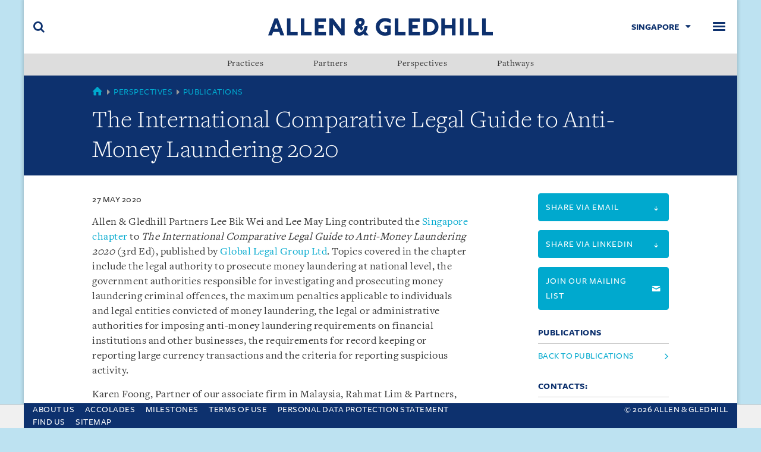

--- FILE ---
content_type: text/html; charset=utf-8
request_url: https://www.allenandgledhill.com/sg/publication/articles/15180/the-international-comparative-legal-guide-to-anti-money-laundering-2020
body_size: 6382
content:
    <!-- var googleTagManager = root.GetPropertyValue<string>("googleTagManager"); -->
<!doctype html>
<html class="no-js" lang="en" prefix="og: http://ogp.me/ns#">
<head>
    <!-- Google tag (gtag.js New) -->
<script async src="https://www.googletagmanager.com/gtag/js?id=G-QXPXN5VQJN"></script>
<script>
  window.dataLayer = window.dataLayer || [];
  function gtag(){dataLayer.push(arguments);}
  gtag('js', new Date());

  gtag('config', 'G-QXPXN5VQJN');
</script>
        <!--var googleTagManager = root.GetPropertyValue<string>("googleTagManager"); -->

<meta charset="utf-8">
<meta http-equiv="X-UA-Compatible" content="IE=edge,chrome=1">
<meta name="viewport" content="width=device-width, initial-scale=1">
<meta name="keywords" content="private funds,private equity,equity capital,private capital,equity investment,investment,investing,private investment,venture capital,capital investment,private equity investment">
<meta name="description" content="The International Comparative Legal Guide to Anti-Money Laundering 2020" />
<meta property="og:type" content="website" />
    <meta property="og:title" content="The International Comparative Legal Guide to Anti-Money Laundering 2020" />   
<meta property="og:url" content="https://www.allenandgledhill.com/sg/publication/articles/15180/the-international-comparative-legal-guide-to-anti-money-laundering-2020" />
<meta property="og:image" content="" />
<meta property="og:site_name" content="Allen &amp; Gledhill" />
<meta property="og:description" content="The International Comparative Legal Guide to Anti-Money Laundering 2020" />
<meta name="twitter:card" content="summary" />
<meta name="twitter:site" content="Allen &amp; Gledhill" />
<meta name="twitter:title" content="The International Comparative Legal Guide to Anti-Money Laundering 2020" />

<meta name="twitter:description" content="Allen &amp; Gledhill is one of the largest and leading law firms in Singapore, with a notable and increasing presence in the South-east Asian region." />
<meta name="twitter:image" content="" />
<title>The International Comparative Legal Guide to Anti-Money Laundering 2020: Allen &amp; Gledhill</title>
<link rel="icon" type="image/png" sizes="32x32" href="/assets/img/icons/favicon-32x32.png">
<link rel="icon" type="image/png" sizes="16x16" href="/assets/img/icons/favicon-16x16.png">
<link rel="shortcut icon" type="image/x-icon" href="/favicon.ico" />
<meta name="msapplication-TileColor" content="#ffffff">

    <link rel="canonical" href="https://www.allenandgledhill.com/sg/publication/articles/15180/the-international-comparative-legal-guide-to-anti-money-laundering-2020" />
<link media="all" rel="stylesheet" href="/assets/css/build/style.min.css" />
    <link rel="stylesheet" href="/assets/css/build/print.min.css" type="text/css" media="print" />

<!--[if (lt IE 10)]>
    <script src="/assets/js/html5shiv.js"></script>
    <link media="all" rel="stylesheet" href="/assets/css/build/ie.min.css">
<![endif]-->
    <!-- Google Tag Manager -->
    <script>
    (function (w, d, s, l, i) {
        w[l] = w[l] || []; w[l].push({
            'gtm.start':
            new Date().getTime(), event: 'gtm.js'
        }); var f = d.getElementsByTagName(s)[0],
            j = d.createElement(s), dl = l != 'dataLayer' ? '&l=' + l : ''; j.async = true; j.src =
                'https://www.googletagmanager.com/gtm.js?id=' + i + dl; f.parentNode.insertBefore(j, f);
        })(window, document, 'script', 'dataLayer', 'GTM-5MXD6X6');</script>
    <!-- End Google Tag Manager -->

    
    <meta name="google-site-verification" content="kSvBUwd-P8vp72ktXgCQZf1IpDha2XWrIBBYhxMaNKc" />
</head>
<body class="page--publication">


    <!--[if lt IE 9]>
      <div class="iewarning">
        <p>This site has not been designed for your version of Internet Explorer. To get the best experience we recommend you upgrade to the latest version of <a href="http://windows.microsoft.com/en-US/internet-explorer/products/ie/home">Internet Explorer</a>, <a href="http://www.mozilla.org/en-US/firefox/new/">Firefox</a> or <a href="https://www.google.com/chrome">Chrome</a>..</p>
      </div>
    <![endif]-->

        <!-- Google Tag Manager (noscript) -->
        <noscript>
            <iframe src="https://www.googletagmanager.com/ns.html?id=GTM-5MXD6X6" height="0" width="0" style="display:none;visibility:hidden"></iframe>
        </noscript>
        <!-- End Google Tag Manager (noscript) -->

    <div class="accessible-nav">
        <ul>
            <li><a href="#navbar">Skip to navigation</a></li>
            <li><a accesskey="s" href="#main">Skip to main content (accesskey s)</a></li>
            <li><a accesskey="x" href="#footer">Skip to footer (accesskey x)</a></li>
        </ul>
    </div>
    <div class="wrapper">
        

<header role="banner" class="site-banner">
    <div class="navbar">
        <div class="navbar-brand">
            <a href="/sg/" title="Allen &amp; Gledhill">
                <img src="/media/4726/logo.png" alt="Allen &amp; Gledhill" class="" />
            </a>
        </div>
        <div class="toggle toggle-search">
            <button class="toggle-btn" data-toggle="search" data-target="#siteSearch">
                <span class="u-hidden-visibly">Search</span>
            </button>
        </div>
        <div class="toggle toggle-menu">
            <button class="toggle-btn" data-toggle="navbar" data-target="#navbar">
                <span class="u-hidden-visibly">Menu</span>
            </button>
        </div>
        <div class="toggle toggle-region">
            <button class="toggle-btn" data-toggle="region" data-target="#regionSelect">
                     <span>Singapore</span>

                
            </button>
             
          

<style>
    .nav--menu li .popover {
        position: absolute;
        min-width: 150px;
        text-align: left;
        max-height: 350px;
        z-index: 1;
        overflow-y: auto;
        -webkit-overflow-scrolling: touch;
        opacity: 0;
        visibility: hidden;
        -webkit-transition: opacity .35s ease,visibility 0s .35s ease;
        transition: opacity .35s ease,visibility 0s .35s ease;
        display: none;
        left: 100%;
        top: 0;
    }

        .nav--menu li .popover .nav--menu a {
            padding: 8px 24px 8px 10px;
            word-break: break-word;
        }

    .nav--menu li.in .popover {
        -webkit-transition: opacity .35s ease;
        transition: opacity .35s ease;
        opacity: 1;
        visibility: visible;
        display: block;
    }

    @media (max-width:1299px) {
        .nav--menu li .popover {
            width: 100%;
            top: 100%;
            left: 0;
        }
    }
    /*.nav--menu li .popover {
        position: relative;
        min-width: 100%;
        text-align: left;
        max-height: 350px;
        z-index: 1;
        overflow-y: auto;
        -webkit-overflow-scrolling: touch;
        opacity: 0;
        visibility: hidden;
        -webkit-transition: opacity .35s ease,visibility 0s .35s ease;
        transition: opacity .35s ease,visibility 0s .35s ease;
        display: none;
    }

    .nav--menu li.in .popover {
        -webkit-transition: opacity .35s ease;
        transition: opacity .35s ease;
        opacity: 1;
        visibility: visible;
        display: block;
    }*/


</style>


<nav class="nav--regions" id="regionSelect">

    <ul class="nav nav--list nav--menu">
       
                            <li><a href="https://www.allenandgledhill.com">Home</a></li>
                             <li><a href="https://www.rahmatlim.com/">Malaysia</a></li>
                             <li><a href="/mm/">Myanmar</a></li>
                             <li><a href="https://www.agilegal.id/">Indonesia</a></li>
                             <li><a href="/vn/">Vietnam</a></li>
                             <li><a href="/cn/">China</a></li>
    </ul>
</nav>

        
        </div>
    </div>
    
<nav role="navigation" class="nav--primary" id="navbar">
    <ul class="nav nav--list nav--menu">
            <li><a href='/sg/about-us/' class=''><span>About Us</span></a></li>
            <li><a href='/sg/practices/' class=''><span>Practices</span></a></li>
            <li><a href='/sg/partners/' class=''><span>Partners</span></a></li>
            <li><a href='/sg/perspectives/' class=''><span>Perspectives</span></a></li>
            <li><a href='/sg/pathways/' class=''><span>Pathways</span></a></li>
            <li><a href='/sg/find-us/' class=''><span>Find Us</span></a></li>
    </ul>
</nav>
        <style>

        .nav--secondary .popover:has(li.in .popover) {
            overflow: inherit;
        }

        @media (max-width: 1299px) {
            .nav--menu li .popover {
                box-shadow: 0 0 12px rgb(0 0 0 / 35%);
            }
        }
    </style>

<nav role="navigation" class="nav--secondary">
    <ul class="nav nav--justified">
                    <li data-toggle="popover">
                        <a href="/sg/practices/">Practices</a>
                            <div class="popover">
                                        <ul class="nav nav--menu nav--list">
                <li><a href="/sg/practices/5118/finance">Banking &amp; Finance</a></li>
                <li><a href="/sg/practices/5126/markets">Capital Markets</a></li>
                <li><a href="/sg/practices/4997/practice-中国业务">China Practice </a></li>
                <li><a href="/sg/practices/5130/foreign-investment-review">Competition &amp; Foreign Investment Review</a></li>
                <li><a href="/sg/practices/5620/engineering">Construction &amp; Engineering</a></li>
                <li><a href="/sg/practices/5618/commercial">Corporate &amp; Commercial</a></li>
                <li><a href="/sg/practices/5643/real-estate">Corporate Real Estate</a></li>
                <li><a href="/sg/practices/5120/regulatory-compliance">Corporate Regulatory &amp; Compliance </a></li>
                <li><a href="/sg/practices/5038/services">Corporate Services</a></li>
                <li><a href="/sg/practices/17884/data-protection">Cybersecurity &amp; Data Protection</a></li>
                <li><a href="/sg/practices/4995/health-safety">Employment, Health &amp; Safety</a></li>
                <li><a href="/sg/practices/5622/infrastructure-projects">Energy, Infrastructure &amp; Projects</a></li>
                <li><a href="/sg/practices/29369/law-practice">English Law Practice</a></li>
                <li><a href="/sg/practices/5628/public-policy">ESG &amp; Public Policy</a></li>
                <li><a href="/sg/practices/5122/regulatory-compliance">Financial Regulatory &amp; Compliance</a></li>
                <li><a href="/sg/practices/5624/sg_fintech">FinTech</a></li>
                <li><a href="/sg/practices/12276/practice">India Practice</a></li>
                <li><a href="/sg/practices/9026/practice">Indonesia Practice </a></li>
                <li><a href="/sg/practices/5128/property">Intellectual Property</a></li>
                <li><a href="/sg/practices/5626/arbitration">International Arbitration</a></li>
                <li><a href="/sg/practices/31168/trade">International Trade</a></li>
                <li><a href="/sg/practices/5134/funds">Investment Funds</a></li>
                <li><a href="/sg/practices/5125/finance">Islamic Finance</a></li>
                <li><a href="/sg/practices/31123/singapore-special-economic-zone-desk">Johor-Singapore Special Economic Zone Desk</a></li>
                <li><a href="/sg/practices/5002/sg_litigation">Litigation </a></li>
                <li><a href="/sg/practices/5041/aviation">Maritime &amp; Aviation</a></li>
                <li><a href="/sg/practices/5042/acquisitions">Mergers &amp; Acquisitions</a></li>
                <li><a href="/sg/practices/5048/equity">Private Equity</a></li>
                <li><a href="/sg/practices/17882/wealth">Private Wealth</a></li>
                <li><a href="/sg/practices/5136/estate-investment-trusts">Real Estate Investment Trusts</a></li>
                <li><a href="/sg/practices/5003/insolvency">Restructuring &amp; Insolvency </a></li>
                <li><a href="/sg/practices/5138/sg_tax">Tax</a></li>
                <li><a href="/sg/practices/29281/corporate-intellectual-property">Technology &amp;  Corporate Intellectual Property</a></li>
                <li><a href="/sg/practices/5132/media-telecommunications">Technology, Media &amp; Telecommunications</a></li>
                <li><a href="/sg/practices/16649/capital">Venture Capital</a></li>
                <li><a href="/sg/practices/5004/collar-investigations">White Collar &amp; Investigations </a></li>
        </ul>

                            </div>
                    </li>
                            <li>
                                <a href="/sg/partners/">Partners</a>
                            </li>
                        <li data-toggle="popover">

                            <a href="/sg/perspectives/">Perspectives</a>

                            <div class="popover">

                                    <ul class="nav nav--menu nav--list">

                                                <li><a href="/sg/perspectives/publications/"> Publications </a></li>

                                    </ul>
                                    <ul class="nav nav--menu nav--list">

                                                <li><a href="/sg/perspectives/csr-new/"> CSR </a></li>

                                    </ul>
                                    <ul class="nav nav--menu nav--list">

                                                <li><a href="/sg/perspectives/our-commitment-to-esg/"> Our Commitment to ESG </a></li>

                                    </ul>

                            </div>
                        </li>
                            <li>
                                <a href="/sg/pathways/">Pathways</a>
                            </li>
            
    </ul>
</nav>


</header>


        <main role="main" id="main">
            

<header class="page-header">
    <div class="container">
        <nav class="breadcrumb">
            <span class="item first">
                <a href="/sg/">
                    <span class="u-hidden-visibly">Singapore</span>
                </a>
            </span>
          
                    <span class="item">
                        <a href="/sg/perspectives/">Perspectives</a>
                    </span>
                    <span class="item">
                        <a href="/sg/perspectives/publications/">Publications</a>
                    </span>
           
            
            
        </nav>
        <div class="heading">
            <h1>The International Comparative Legal Guide to Anti-Money Laundering 2020</h1>
        </div>
    </div>
</header>


<div class="container">
    <div class="row">
        <div class="col-md-8">
            <p class="date">
                <span>27 May 2020</span>
            </p>
            <p>Allen &amp; Gledhill Partners Lee Bik Wei and Lee May Ling contributed the <a rel="noopener" data-udi="umb://media/3944fe8486bf43bfa86f5a7f07550c37" href="/media/8855/iclg-anti-money-laundering-2020-singapore-chapter.pdf" target="_blank" title="ICLG Anti-Money Laundering 2020 - Singapore chapter.pdf">Singapore chapter</a> to <em>The International Comparative Legal Guide to Anti-Money Laundering 2020</em> (3rd Ed), published by <a href="https://iclg.com/">Global Legal Group Ltd</a>. Topics covered in the chapter include the legal authority to prosecute money laundering at national level, the government authorities responsible for investigating and prosecuting money laundering criminal offences, the maximum penalties applicable to individuals and legal entities convicted of money laundering, the legal or administrative authorities for imposing anti-money laundering requirements on financial institutions and other businesses, the requirements for record keeping or reporting large currency transactions and the criteria for reporting suspicious activity.</p>
<p>Karen Foong, Partner of our associate firm in Malaysia, Rahmat Lim &amp; Partners, contributed the <a rel="noopener" data-udi="umb://document/20fac38dc4e448778294bc529d090fbb" href="https://www.rahmatlim.com/publication/articles/15152/international-comparative-legal-guide-to-anti-money-laundering-2020" target="_blank" title="MY_The International Comparative Legal Guide to Anti-Money Laundering 2020">Malaysia chapter</a>.</p>
<p>Minn Naing Oo, Managing Director and Dr Ei Ei Khin, Consultant of the Allen &amp; Gledhill (Myanmar) office, contributed the <a rel="noopener" data-udi="umb://document/48ae90542489458fb1e17c662d6931eb" href="https://www.allenandgledhill.com/mm/publication/articles/15181/the-international-comparative-legal-guide-to-anti-money-laundering-2020" target="_blank" title="The International Comparative Legal Guide to Anti-Money Laundering 2020">Myanmar chapter</a>.</p>
<p>Ardian Deny Sidharta, Erie Tobing, Oene Marseille and Aris Prasetiyo of Soemadipradja &amp; Taher, with which Allen &amp; Gledhill has a strategic alliance, contributed the <a href="https://iclg.com/practice-areas/anti-money-laundering-laws-and-regulations/indonesia">Indonesia chapter</a>.</p>            

        </div>
        <div class="col-md-3 col-md-offset-1">
            


<aside>
    <a target="_blank" href="mailto:?subject=Allen%20%26%20Gledhill%20-%20The%20International%20Comparative%20Legal%20Guide%20to%20Anti-Money%20Laundering%202020&amp;body=https%3A%2F%2Fwww.allenandgledhill.com%2Fsg%2Fpublication%2Farticles%2F15180%2Fthe-international-comparative-legal-guide-to-anti-money-laundering-2020" class="btn btn-cerulean btn-block btn-action"><span class="small">Share via email <i class="icon-arrow-down"></i></span></a>

</aside>
<aside>
    <a target="_blank" href="https://www.linkedin.com/sharing/share-offsite/?url=https://www.allenandgledhill.com/sg/publication/articles/15180/the-international-comparative-legal-guide-to-anti-money-laundering-2020" class="btn btn-cerulean btn-block btn-action"><span class="small">Share via Linkedin <i class="icon-arrow-down"></i></span></a>

</aside>

            
            
<aside>
        <a href="/sg/pages/mailing-list" class="btn btn-cerulean btn-block btn-action"><span class="small">Join our mailing list <i class="icon-mail"></i></span></a>
</aside>
            
<aside class="hide-in-print">
    <h5 class="block-heading keyline u-text-cerulean">Publications</h5>
    <ul class="nav nav--list">
        <li>
            <a href="/sg/perspectives/" class="js-back-to-publications">Back to Publications</a>
        </li>
    </ul>
</aside>
            
<aside class="show-in-print">
    <h5 class="block-heading keyline u-text-cerulean">
        Contacts:
    </h5>


<article class="card card--profile card--sm-profile">
  
    <div class="card-content">
        <div class="card-body" data-mh="cardpartner">
            <h4 class="h4 heading">
                <a href="https://www.allenandgledhill.com/sg/partners/5022/lee-bik-wei">Lee Bik Wei</a>
            </h4>

                <p>Singapore</p>
                            <div class="addr-item tel">
                    +65 6890 7188 (General Line)
                </div>
                            <div class="addr-item mobile">
                    +65 8056 8622
                </div>
                                        <div class="addr-item email">
                    <div class="textfill-link">
                        <a href="mailto:lee.bikwei@agasia.law">
                            <span>lee.bikwei@agasia.law</span>
                        </a>
                    </div>
                </div>
        </div>
    </div>
</article>
<article class="card card--profile card--sm-profile">
  
    <div class="card-content">
        <div class="card-body" data-mh="cardpartner">
            <h4 class="h4 heading">
                <a href="https://www.allenandgledhill.com/sg/partners/13829/lee-may-ling">Lee May Ling</a>
            </h4>

                <p>Singapore</p>
                            <div class="addr-item tel">
                    +65 6890 7188 (General Line)
                </div>
                            <div class="addr-item mobile">
                    +65 9113 1640
                </div>
                                        <div class="addr-item email">
                    <div class="textfill-link">
                        <a href="mailto:lee.mayling@agasia.law">
                            <span>lee.mayling@agasia.law</span>
                        </a>
                    </div>
                </div>
        </div>
    </div>
</article></aside>

        </div>
    </div>
</div>
        </main>

        
<footer role="contentinfo" class="site-footer" id="footer">
    <div class="container-fluid">
        <div class="row">
            <div class="col-md-8">
                <ul class="list-unstyled footer-list">
                    <li><a href="/sg/about-us/">About Us</a></li>
                    <li><a href="/sg/about-us/accolades/">Accolades</a></li>
                    <li><a href="/sg/about-us/milestones/">Milestones</a></li>
                    <li><a href="/sg/pages/terms-of-use-singapore/">Terms Of Use</a></li>
                    <li><a href="/sg/pages/personal-data-protection-act/">Personal Data Protection Statement</a></li>
                    <li><a href="/sg/find-us/">Find us</a></li>
                    <li><a href="/sg/pages/sitemap/">Sitemap</a></li>
                </ul>
            </div>
            <div class="col-md-4">
                <p class="footer-copy">&copy; 2026 Allen &amp; Gledhill</p>
            </div>
        </div>
    </div>
</footer>
<style>
    .wrapper main#main {
        padding-bottom: 65px;
    }

    footer#footer {
        left: 0;
        right: 0;
        bottom: 0;
        position: fixed;
        transition: ease 0.3s;
        width: 100%;
        z-index: 99;
        max-width: 1200px;
        margin: 0 auto;
    }
    .wrapper:has(.site-banner--down) footer#footer {
        transform: translateY(100%);
        /*transform:none*/
    }

    @media (max-width:767px) {
        footer#footer .footer-list {
            display: flex;
            flex-wrap: wrap;
            column-gap: 10px;
            row-gap: 2px;
            justify-content: center;
        }
        .wrapper:has(.site-banner--down) footer#footer {
            /*transform: translateY(100%);*/
            transform:none
        }
        .site-footer .footer-copy {
            text-align: center;
        }

        footer#footer {
            padding-top: 12px;
            padding-bottom: 12px;
        }

        .wrapper main#main {
            padding-bottom: 80px;
           
        }

        footer#footer .footer-list a {
            font-size: 14px;
        }
    }

    @media (max-width:530px) {
        .wrapper main#main {
            padding-bottom: 99px;
        }
        .wrapper:has(.site-banner--down) footer#footer {
            /*transform: translateY(100%);*/
            transform: none
        }
        footer#footer .footer-list a {
            font-size: 14px;
        }

        footer#footer {
            padding-top: 10px;
            padding-bottom: 10px;
        }
    }

    @media (max-width:401px) {
        footer#footer .footer-list {
            column-gap: 8px;
            row-gap: 0px;
        }
        .wrapper:has(.site-banner--down) footer#footer {
            /*transform: translateY(100%);*/
            transform: none
        }
        .wrapper main#main {
            padding-bottom: 116px;
           

        }
    }

    .site-footer {
        padding-top: 0px !important;
        padding-bottom: 0 !important;
    }
</style>
        
<div class="feature-modal search-modal" id="searchModal">
    <button class="close" data-dismiss="feature-modal">
        <span class="u-hidden-visibly">Close</span>
    </button>
    <div class="container">
        <div class="row">
            <div class="col-md-8 col-md-offset-2">
                <form action="/sg/search/" method="get" autocomplete="off">
                    <fieldset class="search-container">
                        <input type="search" placeholder="Search" name="searchTerm" />
                        <input name="localeId" type="hidden" value="sg" />
                        <button type="submit">
                            <i class="icon-search"></i>
                        </button>
                    </fieldset>
                </form>
            </div>
        </div>
    </div>
</div>
    </div>
                <div id="cookiebar">
                <div class="container">
                    <div class="u-position-relative">
                        <p>This site uses cookies and by using the site you are consenting to this. Find out why we use cookies and how to manage your settings. <a href="/pages/privacy/">More about cookies</a></p>
                        <a class="close" href="?agreed=cookiepolicy"></a>
                    </div>
                </div>
            </div>



 

 
 
   <script src="/Careerassets/lib/jquery/jquery-3.6.1.min.js"></script>
    <script src="/Careerassets/lib/jquery/jquery-migrate.min.js"></script>
    <script src="/Careerassets/lib/popper/popper.min.js"></script>
    <script src="/Careerassets/lib/bootstrap/js/bootstrap.min.js"></script>
    <script src="/Careerassets/lib/easing/easing.min.js"></script>
    <script src="/Careerassets/lib/counterup/jquery.waypoints.min.js"></script>
    <script src="/Careerassets/lib/counterup/jquery.counterup.js"></script>
    <script src="/Careerassets/lib/owlcarousel/owl.carousel.min.js"></script>
    <script src="/Careerassets/lib/lightbox/js/lightbox.min.js"></script>
    <script src="/Careerassets/lib/typed/typed.min.js"></script>
    <!-- Template Main Javascript File -->
    <script src="/Careerassets/js/main.js"></script>
    <script src="/Careerassets/js/agscript.js?v=20190222"></script>
    <script src="/Careerassets/lib/jqueryui/jquery-ui.js"></script>
   
     <!--<script src="~/assets/js/jquery-3.6.1.min.js"></script>-->
<script  src="/assets/js/build/script.js" ></script>
<script type="text/javascript" src="/_Incapsula_Resource?SWJIYLWA=719d34d31c8e3a6e6fffd425f7e032f3&ns=1&cb=873182371" async></script></body>
</html>
